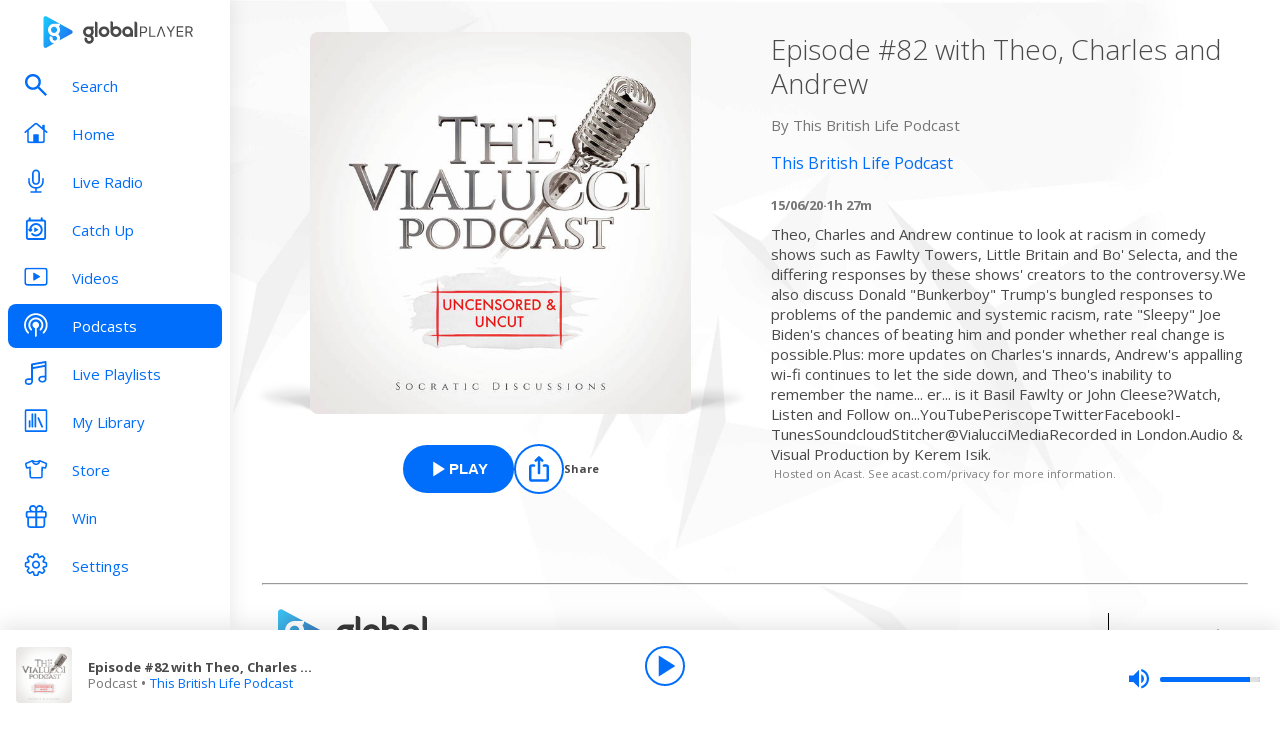

--- FILE ---
content_type: text/css; charset=UTF-8
request_url: https://www.globalplayer.com/_next/static/css/75ef1cacc921caa5.css
body_size: 52
content:
.style_link__7WBXv{display:block;margin-bottom:25px}

--- FILE ---
content_type: application/javascript
request_url: https://www.globalplayer.com/env.js
body_size: 815
content:
window.gpEnv = {"ADS_TXT_S3_ENDPOINT":"https://prod-adtech-ads-txt.s3.eu-west-1.amazonaws.com","ALEXA_APP_APP_REDIRECT_URI":"https://www.globalplayer.com/account-linking/amazon/skill-linking/","ALEXA_APP_APP_SKILL_ENABLE_REDIRECT_URI":"https://www.globalplayer.com/account-linking/amazon/skill-enablement/","ALEXA_CLIENT_ID":"amzn1.application-oa2-client.1f2568333d974954a67a3eefb1673db8","ALEXA_SKILL_STAGE":"live","AMPLITUDE_API_KEY":"client-CSTl1ll1xPgEYqKjuQZe3sTlCJu4wZOk","AMPLITUDE_SERVER_URL":"https://flags.musicrad.io","APP_VERSION":"release_6717","BFF_WEB_ENDPOINT":"https://bff-web-guacamole.musicradio.com","BFF_WEB_INTERNAL_ENDPOINT":"http://bff-web.bff-web.svc.cluster.local","BRAZE_API_KEY":"594556ca-cc9a-4dad-9c12-6aa6b8e53c41","BRAZE_URL":"sdk.fra-01.braze.eu","ENVIRONMENT_TYPE":"production","GIGYA_ALEXA_CLIENT_ID":"nk4J1QlPuWWZJK3nNjOH3rv0","GIGYA_API_KEY":"3_wJvsL2DHpyMc11IB8pI8CpCqp720k-9M1ZNbnnTfItUtg_NzEhvASdN-uO1GNzhp","GIGYA_BINGO_CLIENT_ID":"6dZCNTIgbsfv9MfPuigKIhtv","GIGYA_FIDM_ENDPOINT":"https://gigya.globalplayer.com/oidc/op/v1.0/3_wJvsL2DHpyMc11IB8pI8CpCqp720k-9M1ZNbnnTfItUtg_NzEhvASdN-uO1GNzhp/","LOGLEVEL":"error","REVENUECAT_API_KEY":"rcb_XuiTKfPxKBdWwEoLFpynvSaPokHm","RUDDERSTACK_WRITE_KEY":"1rFKOt7OWcJtWFVOkVRimgFeV2p","SITEMAP_S3_ENDPOINT":"https://gp-sitemaps.s3.eu-west-1.amazonaws.com","SOCKET_SERVER_ENDPOINT":"wss://metadata.musicradio.com/v2/now-playing","SOURCEPOINT_ENABLED":"true","SOURCEPOINT_PROPERTY_ID":"5065"};